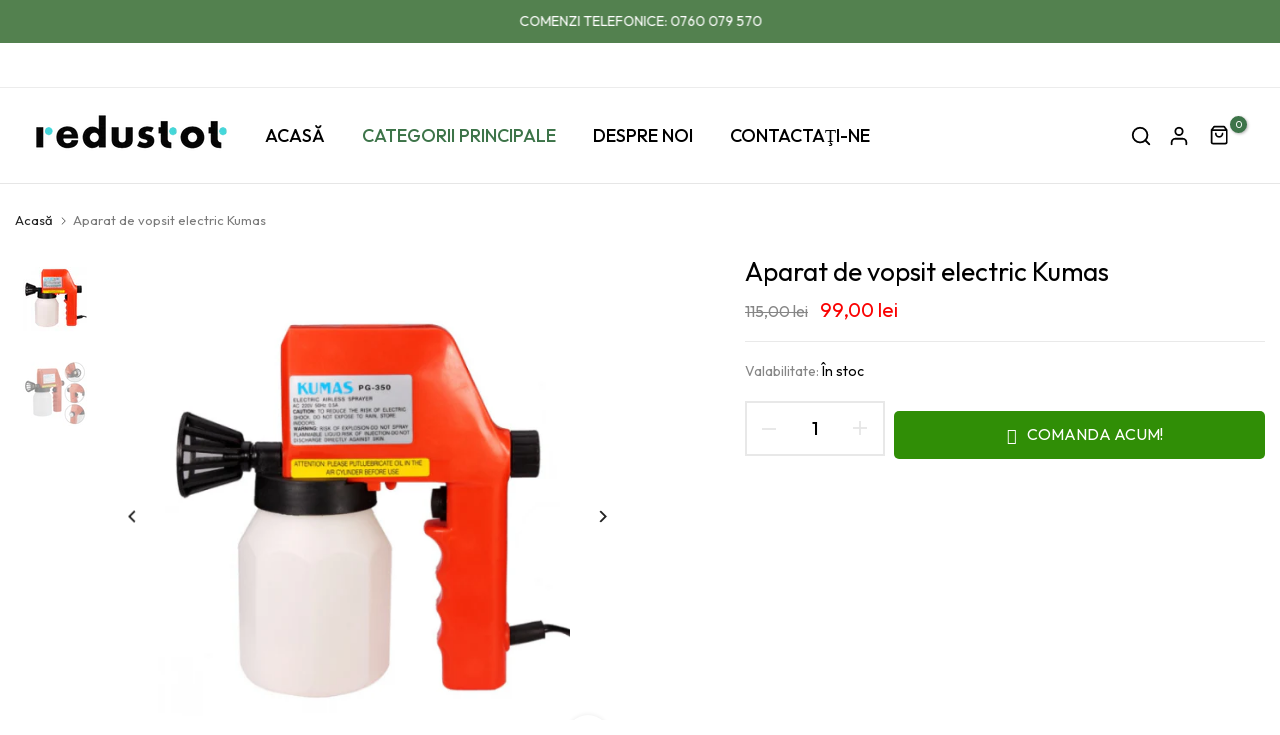

--- FILE ---
content_type: text/html; charset=utf-8
request_url: https://redustot.ro/collections/all/categorii/?section_id=dropdown-menu
body_size: -373
content:
<div id="shopify-section-dropdown-menu" class="shopify-section">[nt_drop_split1][nt_drop_split1]


</div>

--- FILE ---
content_type: text/css
request_url: https://redustot.ro/cdn/shop/t/2/assets/custom.css?v=168282457701026037121687263570
body_size: -243
content:
.t4s-btn{line-height:1.1}.t4s_se_template--15230064001068__7e11e15b-c746-491a-878c-eb8b83ad7dcd .t4s-wrap-slider .t4s-bn-subtitle{font-weight:500}.t4s_se_template--15230064001068__7e11e15b-c746-491a-878c-eb8b83ad7dcd .t4s-wrap-slider .t4s-bn-title,.t4s_se_template--15230064001068__7e11e15b-c746-491a-878c-eb8b83ad7dcd .t4s-wrap-packery .t4s-bn-title,.t4s-countdown .cd-number,.t4s-countdown-des-1 .t4s-time>span .cd-text{font-weight:600}.t4s_se_template--15230064001068__6417c570-f7b1-4f41-b9d6-9e38b62c90a0 .t4s-collection-des-3 .t4s-collection-item .t4s-collection-btn{font-size:14px;line-height:18px;border:0}.t4s_nt_se_template--15230064001068__6099c5e7-a321-456f-930b-080c116d7d5c .t4s-countdown-des-1 .t4s-time>span .cd-text{text-transform:capitalize}@media (min-width: 1025px){.t4s-tabs-se.t4s-item-rounded-true.t4s-tabs-border .t4s-tabs-ul li a{max-width:unset;padding:0 45px}.t4s-countdown-size-extra_large{--size-item: 80px;--size-number: 30px;--size-text: 16px}.t4s_se_template--15230064001068__f07db5db-df79-4f68-bd8b-018c45de9d57 .t4s-bundle-pr-item .t4s-bundle-pr__title,.t4s_se_template--15230064001068__f07db5db-df79-4f68-bd8b-018c45de9d57 .t4s-bundle-pr-item .t4s-bundle-pr__price{font-size:20px;line-height:25px}.t4s_se_template--15230064001068__7e11e15b-c746-491a-878c-eb8b83ad7dcd .t4s-wrap-slider a.t4s-btn,.t4s_se_template--15230064001068__7e11e15b-c746-491a-878c-eb8b83ad7dcd .t4s-wrap-packery a.t4s-btn{font-size:16px;font-weight:600}.t4s_se_template--15230064001068__7e11e15b-c746-491a-878c-eb8b83ad7dcd .t4s-wrap-slider a.t4s-btn{height:52px;min-width:193px}.t4s_se_template--15230064001068__7e11e15b-c746-491a-878c-eb8b83ad7dcd .t4s_ratio{border-radius:20px}.t4s_nt_se_template--15230064001068__1762f0e2-04a0-4dd0-8e6e-68bb268abc0c .t4s-eff{border-radius:10px}}@media (max-width:1024px){.t4s-tabs-se .t4s-tabs-ul li a{font-size:20px;line-height:30px;min-height:30px}.t4s-bundle-prs-head .t4s-bundle-prs-subheading{font-size:14px}.t4s-bundle-prs-head .t4s-bundle-prs-heading{font-size:34px}.t4s_se_template--15230064001068__bc49372f-6958-43e9-b2de-5aa2015a9a49 .t4s-shipping-item .t4s-shipping-title{font-size:20px}}
/*# sourceMappingURL=/cdn/shop/t/2/assets/custom.css.map?v=168282457701026037121687263570 */
